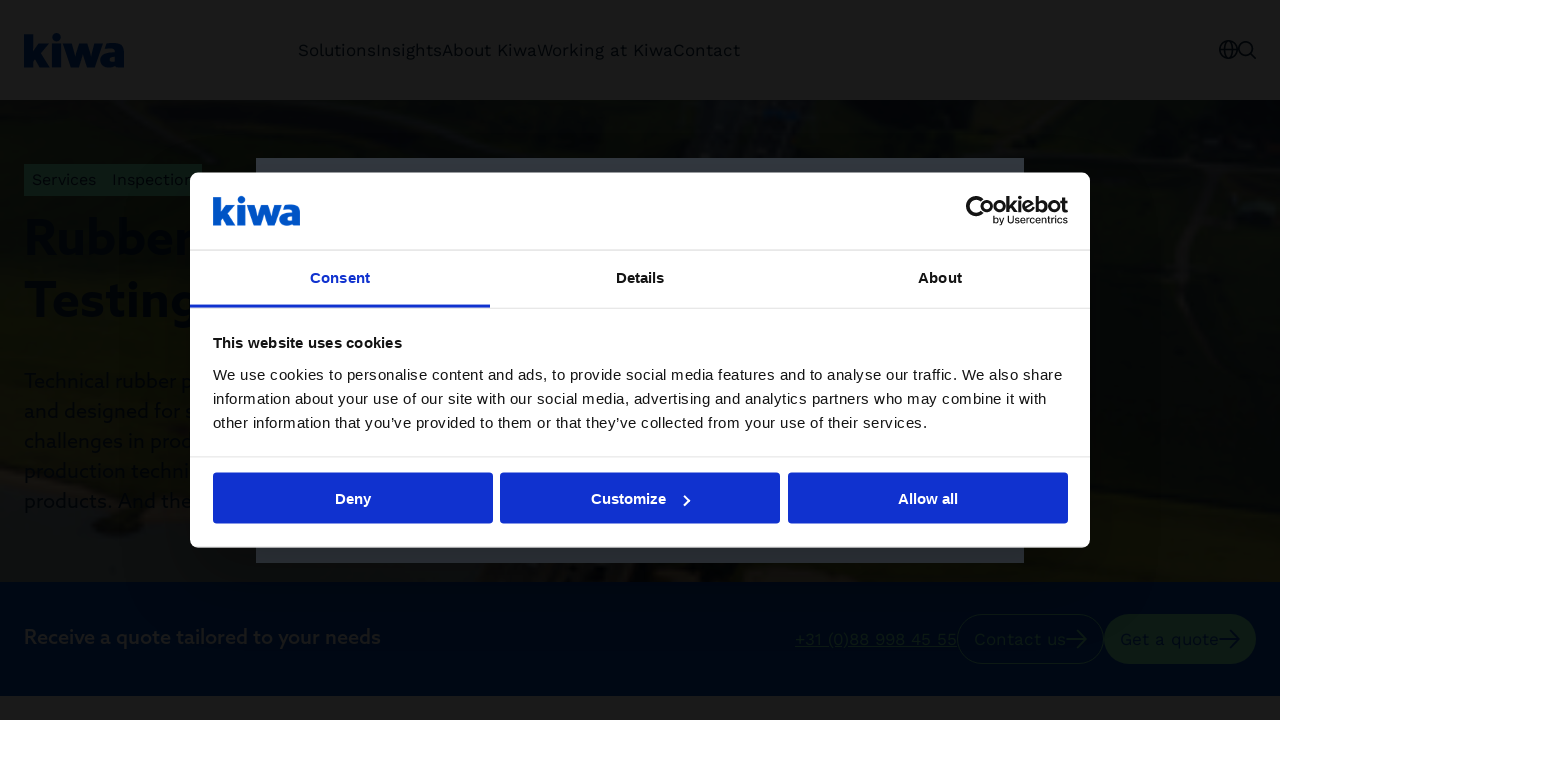

--- FILE ---
content_type: text/html; charset=utf-8
request_url: https://www.kiwa.com/nl/en-nl/services/inspection/rubber-elastomer-engineering-products-testing-inspections-service-life/
body_size: 16914
content:




<!DOCTYPE html>
<html lang="en-NL" data-layout="Default" prefix="og: https://ogp.me/ns/website#">

<head>
    <title>Rubber engineering products - Testing, Inspection, Service life | Kiwa</title>
    <meta charset="utf-8" />


<meta name="robots" content="all">
<meta name="description" content="Kiwa&#x27;s Rubber department carries out testing, inspections and service life investigations of rubber fenders, bearings, compensators, et cetera.">
<meta name="viewport" content="width=device-width,height=device-height,shrink-to-fit=0,initial-scale=1">
<meta name="theme-color" content="#0054C5">
<meta property="og:type" content="website">
<meta property="og:title" content="Rubber engineering products - Testing, Inspection, Service life | Kiwa">
<meta property="og:description" content="Kiwa&#x27;s Rubber department carries out testing, inspections and service life investigations of rubber fenders, bearings, compensators, et cetera.">
<meta property="og:url" content="https://www.kiwa.com/nl/en-nl/services/inspection/rubber-elastomer-engineering-products-testing-inspections-service-life/">
<meta property="og:locale" content="en-NL">
<meta property="og:locale:alternate" content="nl">
<meta property="og:image" content="https://www.kiwa.com/globalassets/dam/kiwa-netherlands/media/highway2.png">
<meta property="og:image:alt" content="Highway from above">
    <meta name="apple-mobile-web-app-title" content="Kiwa" />
    <meta name="page-id" content="110345" />
    <meta name="page-type" content="ServicePage" />
    <link href="https://www.kiwa.com/nl/en-nl/services/inspection/rubber-elastomer-engineering-products-testing-inspections-service-life/" rel="canonical" />
    <link href="https://www.kiwa.com/nl/nl/diensten/inspectie/technische-rubber-producten-testen-inspecties-levensduur/" hreflang="nl" rel="alternate" /><link href="https://www.kiwa.com/nl/en-nl/services/inspection/rubber-elastomer-engineering-products-testing-inspections-service-life/" hreflang="en-NL" rel="alternate" />
    


<script nonce="dd035b3f-c7c5-4c2f-8e40-57e34c0407ee">
    window.dataLayer = window.dataLayer || [];
</script>

<!-- Google Tag Manager -->
<script nonce="dd035b3f-c7c5-4c2f-8e40-57e34c0407ee">(function(w,d,s,l,i){w[l]=w[l]||[];w[l].push({'gtm.start':
new Date().getTime(),event:'gtm.js'});var f=d.getElementsByTagName(s)[0],
j=d.createElement(s),dl=l!='dataLayer'?'&l='+l:'';j.async=true;j.src=
'https://www.googletagmanager.com/gtm.js?id='+i+dl;var n=d.querySelector('[nonce]');
n&&j.setAttribute('nonce',n.nonce||n.getAttribute('nonce'));f.parentNode.insertBefore(j,f);
})(window,document,'script','dataLayer','GTM-KHRDHF8');</script>
<!-- End Google Tag Manager -->

    <script nonce="dd035b3f-c7c5-4c2f-8e40-57e34c0407ee">
!function(T,l,y){var S=T.location,k="script",D="instrumentationKey",C="ingestionendpoint",I="disableExceptionTracking",E="ai.device.",b="toLowerCase",w="crossOrigin",N="POST",e="appInsightsSDK",t=y.name||"appInsights";(y.name||T[e])&&(T[e]=t);var n=T[t]||function(d){var g=!1,f=!1,m={initialize:!0,queue:[],sv:"5",version:2,config:d};function v(e,t){var n={},a="Browser";return n[E+"id"]=a[b](),n[E+"type"]=a,n["ai.operation.name"]=S&&S.pathname||"_unknown_",n["ai.internal.sdkVersion"]="javascript:snippet_"+(m.sv||m.version),{time:function(){var e=new Date;function t(e){var t=""+e;return 1===t.length&&(t="0"+t),t}return e.getUTCFullYear()+"-"+t(1+e.getUTCMonth())+"-"+t(e.getUTCDate())+"T"+t(e.getUTCHours())+":"+t(e.getUTCMinutes())+":"+t(e.getUTCSeconds())+"."+((e.getUTCMilliseconds()/1e3).toFixed(3)+"").slice(2,5)+"Z"}(),iKey:e,name:"Microsoft.ApplicationInsights."+e.replace(/-/g,"")+"."+t,sampleRate:100,tags:n,data:{baseData:{ver:2}}}}var h=d.url||y.src;if(h){function a(e){var t,n,a,i,r,o,s,c,u,p,l;g=!0,m.queue=[],f||(f=!0,t=h,s=function(){var e={},t=d.connectionString;if(t)for(var n=t.split(";"),a=0;a<n.length;a++){var i=n[a].split("=");2===i.length&&(e[i[0][b]()]=i[1])}if(!e[C]){var r=e.endpointsuffix,o=r?e.location:null;e[C]="https://"+(o?o+".":"")+"dc."+(r||"services.visualstudio.com")}return e}(),c=s[D]||d[D]||"",u=s[C],p=u?u+"/v2/track":d.endpointUrl,(l=[]).push((n="SDK LOAD Failure: Failed to load Application Insights SDK script (See stack for details)",a=t,i=p,(o=(r=v(c,"Exception")).data).baseType="ExceptionData",o.baseData.exceptions=[{typeName:"SDKLoadFailed",message:n.replace(/\./g,"-"),hasFullStack:!1,stack:n+"\nSnippet failed to load ["+a+"] -- Telemetry is disabled\nHelp Link: https://go.microsoft.com/fwlink/?linkid=2128109\nHost: "+(S&&S.pathname||"_unknown_")+"\nEndpoint: "+i,parsedStack:[]}],r)),l.push(function(e,t,n,a){var i=v(c,"Message"),r=i.data;r.baseType="MessageData";var o=r.baseData;return o.message='AI (Internal): 99 message:"'+("SDK LOAD Failure: Failed to load Application Insights SDK script (See stack for details) ("+n+")").replace(/\"/g,"")+'"',o.properties={endpoint:a},i}(0,0,t,p)),function(e,t){if(JSON){var n=T.fetch;if(n&&!y.useXhr)n(t,{method:N,body:JSON.stringify(e),mode:"cors"});else if(XMLHttpRequest){var a=new XMLHttpRequest;a.open(N,t),a.setRequestHeader("Content-type","application/json"),a.send(JSON.stringify(e))}}}(l,p))}function i(e,t){f||setTimeout(function(){!t&&m.core||a()},500)}var e=function(){var n=l.createElement(k);n.src=h;var e=y[w];return!e&&""!==e||"undefined"==n[w]||(n[w]=e),n.onload=i,n.onerror=a,n.onreadystatechange=function(e,t){"loaded"!==n.readyState&&"complete"!==n.readyState||i(0,t)},n}();y.ld<0?l.getElementsByTagName("head")[0].appendChild(e):setTimeout(function(){l.getElementsByTagName(k)[0].parentNode.appendChild(e)},y.ld||0)}try{m.cookie=l.cookie}catch(p){}function t(e){for(;e.length;)!function(t){m[t]=function(){var e=arguments;g||m.queue.push(function(){m[t].apply(m,e)})}}(e.pop())}var n="track",r="TrackPage",o="TrackEvent";t([n+"Event",n+"PageView",n+"Exception",n+"Trace",n+"DependencyData",n+"Metric",n+"PageViewPerformance","start"+r,"stop"+r,"start"+o,"stop"+o,"addTelemetryInitializer","setAuthenticatedUserContext","clearAuthenticatedUserContext","flush"]),m.SeverityLevel={Verbose:0,Information:1,Warning:2,Error:3,Critical:4};var s=(d.extensionConfig||{}).ApplicationInsightsAnalytics||{};if(!0!==d[I]&&!0!==s[I]){var c="onerror";t(["_"+c]);var u=T[c];T[c]=function(e,t,n,a,i){var r=u&&u(e,t,n,a,i);return!0!==r&&m["_"+c]({message:e,url:t,lineNumber:n,columnNumber:a,error:i}),r},d.autoExceptionInstrumented=!0}return m}(y.cfg);function a(){y.onInit&&y.onInit(n)}(T[t]=n).queue&&0===n.queue.length?(n.queue.push(a),n.trackPageView({})):a()}(window,document,{src: "https://js.monitor.azure.com/scripts/b/ai.2.gbl.min.js", crossOrigin: "anonymous", cfg: {instrumentationKey: '8a0923f8-eee8-4144-85fd-4ed288c16f1a', disableCookiesUsage: false }});
</script>

    <script type="application/ld+json">{"@context":"https://schema.org","@type":"Organization","name":"Kiwa Netherlands","url":"https://www.kiwa.com/nl/en-nl/","address":{"@type":"PostalAddress","addressCountry":"Nederland","addressLocality":"Rijswijk","postOfficeBoxNumber":"2288 EA","streetAddress":"Sir Winston Churchilllaan 273"},"email":"info@kiwa.com","telephone":" \u002B31 (0)88 998 44 00"}</script><script type="application/ld+json">{"@context":"https://schema.org","@type":"BreadcrumbList","itemListElement":[{"@type":"ListItem","item":{"@type":"Thing","@id":"/nl/en-nl/","name":"Kiwa Netherlands"},"position":1},{"@type":"ListItem","item":{"@type":"Thing","@id":"/nl/en-nl/services/","name":"Services"},"position":2},{"@type":"ListItem","item":{"@type":"Thing","@id":"/nl/en-nl/services/inspection/","name":"Inspection"},"position":3},{"@type":"ListItem","item":{"@type":"Thing","@id":"/nl/en-nl/services/inspection/rubber-elastomer-engineering-products-testing-inspections-service-life/","name":"Rubber engineering products - Testing, Inspections, Service life"},"position":4}]}</script><script type="application/ld+json">{"@context":"https://schema.org","@type":"ImageObject","image":"https://www.kiwa.com/globalassets/dam/kiwa-netherlands/media/highway2.png","caption":"Highway from above"}</script><script type="application/ld+json">{"@context":"https://schema.org","@type":"ImageObject","image":"https://www.kiwa.com/globalassets/dam/kiwa-netherlands/media/highway2.png","caption":"Highway from above"}</script><script type="application/ld+json">{"@context":"https://schema.org","@type":"ImageObject","image":"https://www.kiwa.com/globalassets/dam/kiwa-netherlands/media/highway2.png","caption":"Highway from above"}</script><script type="application/ld+json">{"@context":"https://schema.org","@type":"WebPage","name":"Rubber engineering products - Testing, Inspection, Service life | Kiwa","description":"Kiwa\u0027s Rubber department carries out testing, inspections and service life investigations of rubber fenders, bearings, compensators, et cetera.","dateCreated":"2022-09-06","dateModified":"2025-02-22","datePublished":"2022-09-06","inLanguage":["nl","en-NL"]}</script>
    




    <style nonce="dd035b3f-c7c5-4c2f-8e40-57e34c0407ee">:root{--cta-height: 0;--cta-height-mobile: 4.6875rem}.page-top{z-index:2;position:relative;min-height:35.75rem;display:flex;justify-content:space-between;flex-direction:column}.page-top--auto-height{min-height:auto}.page-top:has(.page-top__image){color:var(--color-white)}.page-top__content{z-index:2;position:relative;display:flex;flex-direction:column;justify-content:space-between;height:100%;gap:0;flex-grow:1}.page-top__content--center{justify-content:center}.page-top__top{padding:var(--spacing-l) 0 var(--spacing-xl)}.page-top__top :last-child{margin-bottom:0}.page-top--centered .page-top__top{width:100%;max-width:var(--container-max-width--small);margin:auto}.page-top:has(.page-top__image){position:relative;z-index:1;z-index:2}.page-top:has(.page-top__image):after{content:"";z-index:2;position:absolute;top:0;right:0;bottom:0;left:0;background:var(--color-black);opacity:.6;pointer-events:none}.page-top:has(.page-top__image):after{content:"";position:absolute;left:50%;width:100vw;top:0;bottom:0;z-index:1;transform:translate(-50%)}.page-top__breadcrumbs-items{padding:0;margin:0;list-style:none;display:flex;flex-wrap:wrap;gap:var(--spacing-xs);font-size:1rem}.page-top__heading{margin:0 0 var(--spacing-m);max-width:var(--container-max-width--small)}.page-top--blue-heading .page-top__heading{color:var(--kiwa-blue)}.page-top__ingress{max-width:var(--container-max-width--small)}.page-top__cta{--button-outline-border-color: currentColor;--button-outline-bg--hover: var(--kiwa-dark-blue);--button-outline-fg--hover: var(--color-white);margin-top:auto;color:var(--color-white);position:relative}@media screen{.page-top__cta{background:transparent}.page-top__cta:before{content:"";position:absolute;left:50%;transform:translate(-50%);background:var(--kiwa-blue);top:0;bottom:0;width:100vw;z-index:-1}}@media screen and (max-width: 63.99875rem){.page-top__cta{font-size:.875rem}}.page-top__cta:before{opacity:1;transition:opacity .5s}.page-top__cta-inner{display:flex;align-items:center;justify-content:space-between;gap:var(--spacing-s) var(--spacing-m);flex-wrap:wrap;padding:var(--spacing-m) 0;min-height:6.8125rem}@media screen and (max-width: 29.99875rem){.page-top__cta-inner{gap:var(--spacing-m);min-height:var(--cta-height-mobile)}}.page-top__cta-heading{font-weight:var(--semibold);font-size:1.25rem;margin:0}.page-top__cta-note{font-size:1rem;font-weight:var(--regular);display:inline-block;margin:0}.page-top__cta-highlighted{font-size:1.5rem;font-weight:var(--semibold)}@media screen and (min-width: 48rem){.page-top__cta-highlighted{font-size:1.875rem}}.page-top__cta-content{font-family:var(--font-secondary);display:flex;align-items:center;flex-direction:column;gap:var(--spacing-s) var(--spacing);color:var(--kiwa-mint);--button-bg: var(--kiwa-mint);--button-fg: var(--kiwa-blue)}@media screen and (min-width: 30rem){.page-top__cta-content{flex-direction:row}}@media screen and (max-width: 29.99875rem){.page-top__cta-content{width:100%}}@media screen and (max-width: 29.99875rem){.page-top__cta-content .btn{width:100%}}@media screen and (max-width: 47.99875rem){.page-top__cta-content .btn{padding:var(--spacing-xs);min-height:auto}.page-top__cta-content .btn svg{width:.875rem}}.page-top__cta-phone{white-space:nowrap}@media screen and (max-width: 29.99875rem){.page-top__cta-phone{order:3}}.page-top__image{z-index:-1}.page-top__image .image-block img,.page-top__image img{position:absolute;width:100vw;max-width:100vw!important;height:100%;left:50%;transform:translate(-50%);object-fit:cover}.page-top:has(.page-top__image) .page-top__cta:before{opacity:.6}@media screen and (max-width: 47.99875rem){body:not(.in-edit-mode):has(.page-top__cta){scroll-margin-block-start:calc(var(--cta-height))}}@media screen and (min-width: 23.4375rem){body:not(.in-edit-mode):has(.page-top__cta) .page-top.is-out-of-viewport{padding-bottom:var(--cta-height)}}@media screen and (max-width: 29.99875rem){body:not(.in-edit-mode):has(.page-top__cta) .page-top.is-out-of-viewport{padding-bottom:0;padding-bottom:var(--cta-height-mobile)}}body:not(.in-edit-mode):has(.page-top__cta) .page-top.is-out-of-viewport .page-top__cta{position:fixed;top:0;z-index:100;width:100%;left:0;padding:0 var(--container-padding)}body:not(.in-edit-mode):has(.page-top__cta) .page-top.is-out-of-viewport .page-top__cta:before{opacity:1}@media screen and (max-width: 29.99875rem){body:not(.in-edit-mode):has(.page-top__cta) .page-top.is-out-of-viewport .page-top__cta-phone,body:not(.in-edit-mode):has(.page-top__cta) .page-top.is-out-of-viewport .page-top__cta-heading{display:none}body:not(.in-edit-mode):has(.page-top__cta) .page-top.is-out-of-viewport .page-top__cta-content{flex-direction:row;flex-wrap:wrap;gap:var(--spacing-xs) var(--spacing-s);justify-content:center;margin-left:calc(var(--container-padding) * -1);margin-right:calc(var(--container-padding) * -1);width:calc(100% + var(--container-padding) * 2);max-width:calc(100% + var(--container-padding) * 2);padding-left:0;padding-right:0}body:not(.in-edit-mode):has(.page-top__cta) .page-top.is-out-of-viewport .page-top__cta-inner{padding:var(--spacing-xs) 0;align-items:center;min-height:var(--cta-height-mobile)}body:not(.in-edit-mode):has(.page-top__cta) .page-top.is-out-of-viewport .btn{width:auto;gap:var(--spacing-xs)}}body:has(.page-top__cta) [id]{scroll-margin-block-start:calc(var(--cta-height) + var(--spacing))}@media screen and (max-width: 29.99875rem){body:has(.page-top__cta) [id]{scroll-margin-block-start:calc(var(--cta-height-mobile) + var(--spacing))}}
.top-breadcrumbs{margin:var(--spacing-s) auto}.top-breadcrumbs__items{padding:0;margin:0;list-style:none;display:flex;flex-wrap:wrap;gap:var(--spacing-xs);font-size:1rem}.top-breadcrumbs__item{font-family:var(--font-secondary);display:inline-block;background:var(--kiwa-mint);padding:var(--spacing-xxs) var(--spacing-xs);text-decoration:none;color:var(--kiwa-dark-blue)}.top-breadcrumbs__item:hover,.top-breadcrumbs__item:focus{background:var(--kiwa-mint--light);text-decoration:underline}
.freetext-block__content{max-width:var(--container-max-width--small);margin:auto}.freetext-block__heading,.editorial .freetext-block__heading{margin-top:0}.freetext-block__text :last-child{margin-bottom:0}.editorial .freetext-block{margin:auto}@media screen and (min-width: 48rem){.freetext-block+.freetext-block{margin-top:calc(var(--grid-spacing) * -1)}}
.grid-block{position:relative;display:flex;flex-direction:column;gap:var(--spacing)}@media screen and (min-width: 48rem){.grid-block{display:grid;gap:var(--spacing-l);grid-template-columns:minmax(0,3fr) minmax(0,4fr)}}@media screen and (min-width: 64rem){.grid-block{gap:var(--spacing-xxl);grid-template-columns:minmax(0,2fr) minmax(0,5fr)}}.grid-block.bg{padding-top:var(--block-spacing);padding-bottom:var(--block-spacing)}.grid-block__heading{margin-bottom:var(--spacing);font-weight:var(--semibold)}.grid-block__link{display:inline-flex;align-items:center;gap:var(--spacing-s);color:var(--kiwa-blue);font-weight:var(--semibold);text-decoration:none;font-size:1.25rem;font-family:var(--font-secondary)}.grid-block__link:hover,.grid-block__link:focus{text-decoration:underline}
:root{--clb-arrow-height: 3rem}.content-item{aspect-ratio:3/4;min-height:100%}.content-item:has(.content-item__image){aspect-ratio:initial}.content-item,.content-item__link{display:flex;flex-direction:column;width:100%}.content-item.bg--white{border:1px solid var(--color-grey)}.content-item__link{text-decoration:none;flex-grow:1;z-index:1;position:relative}.content-item__link:before{content:"";z-index:-1;position:absolute;top:0;right:0;bottom:0;left:0;background-color:var(--color-white);opacity:0;pointer-events:none;transition:opacity .2s}.content-item__link:hover:before,.content-item__link:focus:before{opacity:.3}.content-item__link:hover .content-item__heading,.content-item__link:focus .content-item__heading{text-decoration:underline}.content-item__link:hover .content-item__image img,.content-item__link:focus .content-item__image img{transform:scale(1.05)}.content-item__image{overflow:hidden;aspect-ratio:3/2;order:2;position:relative}.content-item__image img{position:absolute;top:0;right:0;bottom:0;left:0;height:100%;width:100%;transition:transform .5s;object-fit:cover}.content-item__heading{margin:0;text-wrap:balance;font-size:1.5rem;font-weight:var(--semibold)}.content-item__heading--large{font-size:1.25rem}.content-item--editorial .content-item__heading{font-size:1.875rem;font-weight:var(--bold)}.content-item--teaser .content-item__heading{font-size:1.25rem;margin-bottom:var(--spacing-s)}.content-item__ingress{margin:var(--spacing-s) 0 0;font-family:var(--font-secondary)}.content-item__ingress p{margin:0}.content-item__tag{font-size:1rem;margin:0 0 var(--spacing-xs)}.content-item__content{display:flex;flex-direction:column;padding:var(--spacing);order:1;flex-grow:1;width:100%}@media screen and (min-width: 48rem){.content-item__content{aspect-ratio:3/2}}.content-item__ellipsis-text{display:-webkit-box;-webkit-line-clamp:7;-webkit-box-orient:vertical;overflow:hidden}.content-item__arrow{margin-top:auto;display:inline-flex;align-items:center;gap:var(--spacing-s);padding-top:var(--spacing);padding-bottom:var(--spacing)}.content-item--simple,.content-item--small{aspect-ratio:initial}.content-item--small .content-item__image{order:1;aspect-ratio:1/1}.content-item--small .content-item__content{order:2;aspect-ratio:initial;min-height:5.375rem;padding:var(--spacing);margin:auto 0 0;flex-grow:1}.content-item--small:has(.content-item__image) .content-item__content,.content-item--simple:has(.content-item__image) .content-item__content{justify-content:center}.content-item--simple .content-item__heading,.content-item--small .content-item__heading{font-size:1.25rem}.content-item--simple a:hover .content-item__heading,.content-item--simple a:focus .content-item__heading{color:var(--kiwa-blue)}.content-item--simple .content-item__content{padding:0;aspect-ratio:initial}.content-item--read-more .content-item__content,.content-item--header .content-item__content{padding:var(--spacing-l) var(--spacing) var(--spacing-s);display:flex;flex-direction:column;gap:var(--spacing-m)}.content-item--read-more-large .content-item__content{padding:var(--spacing-xl) var(--spacing);display:flex;justify-items:flex-end;gap:var(--spacing)}@media screen and (min-width: 48rem){.content-item--read-more-large .content-item__content{aspect-ratio:2/3}}.content-item--read-more-large .content-item__arrow{margin-top:0;padding-top:0;padding-bottom:0}.content-item--read-more-large .content-item__heading{margin:auto auto 0;font-size:1.5rem;width:100%}.splide:not(.is-initialized) .content-item{width:100%}@media screen and (min-width: 48rem){.splide:not(.is-initialized) .content-item{flex:1 0 calc(50% - var(--spacing) * 1.5)}}@media screen and (min-width: 64rem){.splide:not(.is-initialized) .content-item{flex:1 0 calc(25% - var(--spacing) * 1.5)}}.splide .content-item{aspect-ratio:initial}@media screen and (min-width: 48rem){.content-area>.content-item{grid-column:span 4}}@media screen and (min-width: 64rem){.content-area>.content-item{grid-column:span 3}}.bg:not(.bg--white) .content-item{background:var(--color-white);border:none}.content-area:has(>.content-item:last-child){padding-bottom:var(--block-spacing)}
</style>



        <link rel="preload" href="/dist/client/assets/content-list-block-51c7d94e.css" as="style" nonce="dd035b3f-c7c5-4c2f-8e40-57e34c0407ee">
        <link rel="preload" href="/dist/client/assets/default-layout.component-e220c9e9.css" as="style" nonce="dd035b3f-c7c5-4c2f-8e40-57e34c0407ee">
        <link rel="preload" href="/dist/client/assets/accessibility-shortcuts.component-1a739d90.css" as="style" nonce="dd035b3f-c7c5-4c2f-8e40-57e34c0407ee">
        <link rel="preload" href="/dist/client/assets/default-header.component-8b3b2703.css" as="style" nonce="dd035b3f-c7c5-4c2f-8e40-57e34c0407ee">
        <link rel="preload" href="/dist/client/assets/main-menu.component-befe9b88.css" as="style" nonce="dd035b3f-c7c5-4c2f-8e40-57e34c0407ee">
        <link rel="preload" href="/dist/client/assets/HeaderTools.component-c3bd166d.css" as="style" nonce="dd035b3f-c7c5-4c2f-8e40-57e34c0407ee">
        <link rel="preload" href="/dist/client/assets/message-753fadb5.css" as="style" nonce="dd035b3f-c7c5-4c2f-8e40-57e34c0407ee">
        <link rel="preload" href="/dist/client/assets/Popover-d6e091f9.css" as="style" nonce="dd035b3f-c7c5-4c2f-8e40-57e34c0407ee">
        <link rel="preload" href="/dist/client/assets/Icon-9b7e526f.css" as="style" nonce="dd035b3f-c7c5-4c2f-8e40-57e34c0407ee">
        <link rel="preload" href="/dist/client/assets/ButtonLink-10fbef7f.css" as="style" nonce="dd035b3f-c7c5-4c2f-8e40-57e34c0407ee">
        <link rel="preload" href="/dist/client/assets/SearchField-5f51fbcc.css" as="style" nonce="dd035b3f-c7c5-4c2f-8e40-57e34c0407ee">
        <link rel="preload" href="/dist/client/assets/CartSummary-8f37f623.css" as="style" nonce="dd035b3f-c7c5-4c2f-8e40-57e34c0407ee">
        <link rel="preload" href="/dist/client/assets/CartSkeleton-5262810e.css" as="style" nonce="dd035b3f-c7c5-4c2f-8e40-57e34c0407ee">
        <link rel="preload" href="/dist/client/assets/TextField-bb1bdefd.css" as="style" nonce="dd035b3f-c7c5-4c2f-8e40-57e34c0407ee">
        <link rel="preload" href="/dist/client/assets/breadcrumbs-bottom.component-2fbb639d.css" as="style" nonce="dd035b3f-c7c5-4c2f-8e40-57e34c0407ee">
        <link rel="preload" href="/dist/client/assets/default-footer.component-fde1779e.css" as="style" nonce="dd035b3f-c7c5-4c2f-8e40-57e34c0407ee">
        <link rel="preload" href="/dist/client/assets/FooterTools.component-bf3e4386.css" as="style" nonce="dd035b3f-c7c5-4c2f-8e40-57e34c0407ee">
        <link rel="stylesheet" href="/dist/client/assets/content-list-block-51c7d94e.css" nonce="dd035b3f-c7c5-4c2f-8e40-57e34c0407ee">
        <link rel="stylesheet" href="/dist/client/assets/default-layout.component-e220c9e9.css" nonce="dd035b3f-c7c5-4c2f-8e40-57e34c0407ee">
        <link rel="stylesheet" href="/dist/client/assets/accessibility-shortcuts.component-1a739d90.css" nonce="dd035b3f-c7c5-4c2f-8e40-57e34c0407ee">
        <link rel="stylesheet" href="/dist/client/assets/default-header.component-8b3b2703.css" nonce="dd035b3f-c7c5-4c2f-8e40-57e34c0407ee">
        <link rel="stylesheet" href="/dist/client/assets/main-menu.component-befe9b88.css" nonce="dd035b3f-c7c5-4c2f-8e40-57e34c0407ee">
        <link rel="stylesheet" href="/dist/client/assets/HeaderTools.component-c3bd166d.css" nonce="dd035b3f-c7c5-4c2f-8e40-57e34c0407ee">
        <link rel="stylesheet" href="/dist/client/assets/message-753fadb5.css" nonce="dd035b3f-c7c5-4c2f-8e40-57e34c0407ee">
        <link rel="stylesheet" href="/dist/client/assets/Popover-d6e091f9.css" nonce="dd035b3f-c7c5-4c2f-8e40-57e34c0407ee">
        <link rel="stylesheet" href="/dist/client/assets/Icon-9b7e526f.css" nonce="dd035b3f-c7c5-4c2f-8e40-57e34c0407ee">
        <link rel="stylesheet" href="/dist/client/assets/ButtonLink-10fbef7f.css" nonce="dd035b3f-c7c5-4c2f-8e40-57e34c0407ee">
        <link rel="stylesheet" href="/dist/client/assets/SearchField-5f51fbcc.css" nonce="dd035b3f-c7c5-4c2f-8e40-57e34c0407ee">
        <link rel="stylesheet" href="/dist/client/assets/CartSummary-8f37f623.css" nonce="dd035b3f-c7c5-4c2f-8e40-57e34c0407ee">
        <link rel="stylesheet" href="/dist/client/assets/CartSkeleton-5262810e.css" nonce="dd035b3f-c7c5-4c2f-8e40-57e34c0407ee">
        <link rel="stylesheet" href="/dist/client/assets/TextField-bb1bdefd.css" nonce="dd035b3f-c7c5-4c2f-8e40-57e34c0407ee">
        <link rel="stylesheet" href="/dist/client/assets/breadcrumbs-bottom.component-2fbb639d.css" nonce="dd035b3f-c7c5-4c2f-8e40-57e34c0407ee">
        <link rel="stylesheet" href="/dist/client/assets/default-footer.component-fde1779e.css" nonce="dd035b3f-c7c5-4c2f-8e40-57e34c0407ee">
        <link rel="stylesheet" href="/dist/client/assets/FooterTools.component-bf3e4386.css" nonce="dd035b3f-c7c5-4c2f-8e40-57e34c0407ee">
    <link rel="icon" type="image/png" href="/favicon-96x96.png" sizes="96x96" />
    <link rel="icon" type="image/svg+xml" href="/favicon.svg" />
    <link rel="shortcut icon" href="/favicon.ico" />
    <link rel="apple-touch-icon" sizes="180x180" href="/apple-touch-icon.png" />
    <link rel="manifest" href="/site.webmanifest" />
</head>





<body data-vanilla-component="default-layout">
    

<!-- Google Tag Manager (noscript) -->
<noscript>
    <iframe src="https://www.googletagmanager.com/ns.html?id=GTM-KHRDHF8" height="0" width="0" style="display:none;visibility:hidden" nonce="dd035b3f-c7c5-4c2f-8e40-57e34c0407ee"></iframe>
</noscript>
<!-- End Google Tag Manager (noscript) -->

<nav class="accessibility-shortcuts" aria-label="Accessibility menu" data-vanilla-component="accessibility-shortcuts">
    <a href="#main" class="accessibility-shortcuts__link">Skip to main content</a>
    <a href="#menu" class="accessibility-shortcuts__link">Skip to main menu</a>
</nav>
    


<header class="default-header" data-vanilla-component="default-header">
	<div class="default-header__logo">
			<a href="/nl/en-nl/" aria-label="Netherlands (English)">
				<img src="/globalassets/kiwa-logo.svg" alt="" />
			</a>
	</div>

		<div class="default-header__main-menu">
			

<nav is="main-menu">
    <div class="main-menu" id="menu" data-vanilla-component="main-menu">
        <h2 class="main-menu__heading">Menu</h2>

        <div class="main-menu__controls">
            <button class="main-menu__button" aria-label="Back" data-menu-back>
                

        <svg class="icon icon--arrow-left" width="21" height="19" viewBox="0 0 21 19" fill="none" xmlns="http://www.w3.org/2000/svg">
            <path d="M8.42519 0.52628C8.59727 0.34828 8.833 0.245928 9.08054 0.241737C9.32808 0.237547 9.56715 0.33186 9.74515 0.503933C9.92315 0.676006 10.0255 0.911743 10.0297 1.15928C10.0339 1.40682 9.93957 1.64589 9.76749 1.82389L3.13316 8.68749L19.6516 8.68749C19.8991 8.68749 20.1365 8.7858 20.3114 8.9608C20.4864 9.13579 20.5848 9.37314 20.5848 9.62062C20.5848 9.8681 20.4864 10.1054 20.3114 10.2804C20.1365 10.4554 19.8991 10.5537 19.6516 10.5537L3.13297 10.5537L9.76749 17.4182C9.93949 17.5962 10.0337 17.8352 10.0295 18.0827C10.0252 18.3302 9.92287 18.5659 9.74487 18.7379C9.56687 18.9099 9.32783 19.0041 9.08034 18.9999C8.83286 18.9956 8.59719 18.8932 8.42519 18.7152L0.262208 10.2692C0.236624 10.2351 0.213575 10.1991 0.19325 10.1616C0.168005 10.129 0.144938 10.0947 0.124199 10.059C0.110109 10.0328 0.0853824 10.0115 0.0738116 9.98435L0.0708247 9.97026C0.053007 9.91399 0.0407241 9.85611 0.0341521 9.79745C0.0181039 9.74205 0.0072042 9.6853 0.00158798 9.6279L1.11848e-07 9.62062L0.00140106 9.61371C0.00695762 9.55644 0.0178276 9.4998 0.0338727 9.44454C0.0404132 9.38591 0.0526648 9.32806 0.0704519 9.27182L0.0738116 9.2567C0.082583 9.23608 0.101804 9.22003 0.112068 9.19996C0.136489 9.15672 0.164289 9.11547 0.19521 9.07661C0.214997 9.0403 0.237323 9.00544 0.262021 8.97228L8.42519 0.52628Z" fill="currentColor"/>
        </svg>

            </button>
            <button class="main-menu__button" aria-label="Close menu" data-menu-close>
                

        <svg aria-hidden="true" width="18" height="18" viewBox="0 0 18 18" fill="none" xmlns="http://www.w3.org/2000/svg">
            <path d="M17.7211 16.4296C17.8084 16.5139 17.878 16.6146 17.9258 16.7261C17.9737 16.8375 17.9989 16.9574 18 17.0787C18.001 17.1999 17.9779 17.3202 17.932 17.4325C17.8861 17.5447 17.8182 17.6467 17.7325 17.7325C17.6467 17.8182 17.5447 17.8861 17.4325 17.932C17.3202 17.9779 17.1999 18.001 17.0787 18C16.9574 17.9989 16.8375 17.9737 16.7261 17.9258C16.6146 17.878 16.5139 17.8084 16.4296 17.7211L9 10.2915L1.5704 17.7211C1.48614 17.8084 1.38535 17.878 1.27391 17.9258C1.16247 17.9737 1.04262 17.9989 0.921338 18C0.800057 18.001 0.679781 17.9779 0.567527 17.932C0.455273 17.8861 0.353291 17.8182 0.267529 17.7325C0.181767 17.6467 0.113945 17.5447 0.068018 17.4325C0.0220914 17.3202 -0.00101941 17.1999 3.44867e-05 17.0787C0.00108838 16.9574 0.0262857 16.8375 0.0741561 16.7261C0.122027 16.6146 0.191612 16.5139 0.278851 16.4296L7.70845 9L0.278851 1.5704C0.112467 1.39813 0.0204017 1.1674 0.0224828 0.927912C0.0245639 0.688421 0.120625 0.459329 0.289977 0.289977C0.459329 0.120625 0.688421 0.0245639 0.927912 0.0224828C1.1674 0.0204017 1.39813 0.112467 1.5704 0.278851L9 7.70845L16.4296 0.278851C16.5139 0.191612 16.6146 0.122027 16.7261 0.0741561C16.8375 0.0262857 16.9574 0.00108838 17.0787 3.44867e-05C17.1999 -0.00101941 17.3202 0.0220914 17.4325 0.068018C17.5447 0.113945 17.6467 0.181767 17.7325 0.267529C17.8182 0.353291 17.8861 0.455273 17.932 0.567527C17.9779 0.679781 18.001 0.800057 18 0.921338C17.9989 1.04262 17.9737 1.16247 17.9258 1.27391C17.878 1.38535 17.8084 1.48614 17.7211 1.5704L10.2915 9L17.7211 16.4296Z" fill="currentColor" />
        </svg>

            </button>
        </div>

        <div class="main-menu__content">
            <ul class="main-menu__items" data-menu-level="0">
                    <li class="main-menu__item">
                            <button class="main-menu__link" data-menu-controls="0" data-menu-controls-promo="59161">Solutions</button>
                    </li>
                    <li class="main-menu__item">
                            <a href="/nl/en-nl/insights/" class="main-menu__link">Insights</a>
                    </li>
                    <li class="main-menu__item">
                            <a href="/nl/en-nl/about-kiwa/" class="main-menu__link">About Kiwa</a>
                    </li>
                    <li class="main-menu__item">
                            <a href="https://careers.kiwa.com/en-nl/" class="main-menu__link">Working at Kiwa</a>
                    </li>
                    <li class="main-menu__item">
                            <a href="/nl/en-nl/contact/" class="main-menu__link">Contact</a>
                    </li>
            </ul>

            <div class="main-menu__popover">
                        <div class="sub-menu" id="0" data-menu-level="1">
                            <h3 class="sub-menu__heading">Solutions</h3>
                            <ul class="sub-menu__list">
                                    <li class="sub-menu__item">
                                            <button class="sub-menu__link" data-menu-controls="0-0">Popular solutions</button>
                                    </li>
                                    <li class="sub-menu__item">
                                            <button class="sub-menu__link" data-menu-controls="0-1">Services</button>
                                    </li>
                                    <li class="sub-menu__item">
                                            <button class="sub-menu__link" data-menu-controls="0-2">Markets</button>
                                    </li>
                                    <li class="sub-menu__item">
                                            <button class="sub-menu__link" data-menu-controls="0-3">Areas of Expertise</button>
                                    </li>
                                    <li class="sub-menu__item">
                                            <button class="sub-menu__link" data-menu-controls="0-4">Standards</button>
                                    </li>
                            </ul>
                        </div>
                            <div class="sub-menu" id="0-0" data-menu-level="2">
                                <h3 class="sub-menu__heading">Popular solutions</h3>
                                <ul class="sub-menu__list">
                                            <li class="sub-menu__item">
                                                <a href="/nl/en-nl/solutions/iso-9001-and-iso-14001-certification/" class="sub-menu__link">ISO 9001 and ISO 14001 certification</a>
                                            </li>
                                            <li class="sub-menu__item">
                                                <a href="/nl/en-nl/solutions/iso-9001-and-iso-27001-certification/" class="sub-menu__link">ISO 9001 and ISO 27001 certification</a>
                                            </li>
                                            <li class="sub-menu__item">
                                                <a href="/nl/en-nl/solutions/" class="sub-menu__link">View all solutions</a>
                                            </li>
                                </ul>
                            </div>
                            <div class="sub-menu" id="0-1" data-menu-level="2">
                                <h3 class="sub-menu__heading">Services</h3>
                                <ul class="sub-menu__list">
                                            <li class="sub-menu__item">
                                                <a href="/nl/en-nl/services/testing/" class="sub-menu__link">Testing</a>
                                            </li>
                                            <li class="sub-menu__item">
                                                <a href="/nl/en-nl/services/inspection/" class="sub-menu__link">Inspection</a>
                                            </li>
                                            <li class="sub-menu__item">
                                                <a href="/nl/en-nl/services/certification/" class="sub-menu__link">Certification</a>
                                            </li>
                                            <li class="sub-menu__item">
                                                <a href="/nl/en-nl/markets/education-and-training/" class="sub-menu__link">Training</a>
                                            </li>
                                            <li class="sub-menu__item">
                                                <a href="/nl/en-nl/services/consultancy/" class="sub-menu__link">Consultancy</a>
                                            </li>
                                            <li class="sub-menu__item">
                                                <a href="/nl/en-nl/services/calibration/" class="sub-menu__link">Calibration</a>
                                            </li>
                                </ul>
                            </div>
                            <div class="sub-menu" id="0-2" data-menu-level="2">
                                <h3 class="sub-menu__heading">Markets</h3>
                                <ul class="sub-menu__list">
                                            <li class="sub-menu__item">
                                                <a href="/nl/en-nl/markets/agri-feed-and-food/" class="sub-menu__link">Agri, Feed and Food</a>
                                            </li>
                                            <li class="sub-menu__item">
                                                <a href="/nl/en-nl/markets/automotive-and-aviation/" class="sub-menu__link">Automotive and aviation</a>
                                            </li>
                                            <li class="sub-menu__item">
                                                <a href="/nl/en-nl/markets/construction-and-infrastructure/" class="sub-menu__link">Construction and infrastructure</a>
                                            </li>
                                            <li class="sub-menu__item">
                                                <a href="/nl/en-nl/markets/fire-safety-and-security/" target="_top" class="sub-menu__link">Fire Safety and Security</a>
                                            </li>
                                            <li class="sub-menu__item">
                                                <a href="/nl/en-nl/markets/education-and-training/" class="sub-menu__link">Education and training</a>
                                            </li>
                                            <li class="sub-menu__item">
                                                <a href="/nl/en-nl/markets/energy-and-power-generation/" class="sub-menu__link">Energy and Power Generation</a>
                                            </li>
                                            <li class="sub-menu__item">
                                                <a href="/nl/en-nl/markets/management-systems/" class="sub-menu__link">Management systemen</a>
                                            </li>
                                            <li class="sub-menu__item">
                                                <a href="/nl/en-nl/markets/sport-tourism-and-leisure/" class="sub-menu__link">Sport, tourism and leisure</a>
                                            </li>
                                            <li class="sub-menu__item">
                                                <a href="/nl/en-nl/markets/water/" class="sub-menu__link">Water</a>
                                            </li>
                                            <li class="sub-menu__item">
                                                <a href="/nl/en-nl/markets/" class="sub-menu__link">All markets</a>
                                            </li>
                                </ul>
                            </div>
                            <div class="sub-menu" id="0-3" data-menu-level="2">
                                <h3 class="sub-menu__heading">Areas of Expertise</h3>
                                <ul class="sub-menu__list">
                                            <li class="sub-menu__item">
                                                <a href="/nl/en-nl/areas-of-expertise/cyber-security/" class="sub-menu__link">Cyber security</a>
                                            </li>
                                            <li class="sub-menu__item">
                                                <a href="/nl/en-nl/areas-of-expertise/energy-transition/" class="sub-menu__link">Energy Transition</a>
                                            </li>
                                            <li class="sub-menu__item">
                                                <a href="/nl/en-nl/areas-of-expertise/sustainability/" target="_top" class="sub-menu__link">Sustainability</a>
                                            </li>
                                            <li class="sub-menu__item">
                                                <a href="/nl/en-nl/areas-of-expertise/" target="_top" class="sub-menu__link">View all areas of expertise</a>
                                            </li>
                                </ul>
                            </div>
                            <div class="sub-menu" id="0-4" data-menu-level="2">
                                <h3 class="sub-menu__heading">Standards</h3>
                                <ul class="sub-menu__list">
                                            <li class="sub-menu__item">
                                                <a href="/nl/en-nl/services/certification/iso-9001/" target="_top" class="sub-menu__link">ISO 9001: Certification Quality Management</a>
                                            </li>
                                            <li class="sub-menu__item">
                                                <a href="/nl/en-nl/specials/sermi-certification/" target="_top" class="sub-menu__link">SERMI Certification</a>
                                            </li>
                                            <li class="sub-menu__item">
                                                <a href="/nl/en-nl/services/certification/iec-62443-certification-cyber-security-for-industrial-automation-control-systems-iacs/" target="_top" class="sub-menu__link">IEC 62443: Certification Cyber Security for Industrial Automation &amp; Control Systems (IACS)</a>
                                            </li>
                                            <li class="sub-menu__item">
                                                <a href="/nl/en-nl/services/certification/kiwa-water-mark/" target="_top" class="sub-menu__link">Kiwa Water Mark</a>
                                            </li>
                                            <li class="sub-menu__item">
                                                <a href="/nl/en-nl/services/certification/pressure-equipment-directive-quality-ped/" target="_top" class="sub-menu__link">PED: Pressure Equipment Directive Quality</a>
                                            </li>
                                            <li class="sub-menu__item">
                                                <a href="/nl/en-nl/services/testing/testing-and-certification-radio-equipment-directive-red/" target="_top" class="sub-menu__link">RED: EU Radio Equipment Directive</a>
                                            </li>
                                            <li class="sub-menu__item">
                                                <a href="/nl/en-nl/services/certification/personal-certification/" target="_top" class="sub-menu__link">Personal Certification</a>
                                            </li>
                                            <li class="sub-menu__item">
                                                <a href="/nl/en-nl/standards/" target="_top" class="sub-menu__link">View all standards</a>
                                            </li>
                                </ul>
                            </div>
                            <div class="menu-promo" id="59161">
                                <a href="/nl/en-nl/certificate-finder/" class="menu-promo__link bg bg--blue">
<picture class="menu-promo__picture">
		<img alt="" height="250" loading="lazy" src="/globalassets/netherlands/marktenpaginas/beelden/afbeeldingen/nl_laptop-werken.jpg?mode=crop&amp;scale=both&amp;quality=100&amp;width=375&amp;height=250" width="375">
</picture>                                    <div class="menu-promo__content">
                                        

        <svg class="icon icon--arrow-right" aria-hidden="true" width="61" height="18" viewBox="0 0 61 18" fill="none" xmlns="http://www.w3.org/2000/svg">
            <path d="M52.1607 17.55C51.9887 17.7191 51.7529 17.8164 51.5054 17.8203C51.2579 17.8243 51.0188 17.7347 50.8408 17.5713C50.6628 17.4078 50.5604 17.1838 50.5562 16.9487C50.5521 16.7135 50.6464 16.4864 50.8184 16.3173L57.4528 9.79688L0.93431 9.79688C0.686832 9.79688 0.449485 9.70348 0.27449 9.53724C0.0994945 9.37099 0.00118214 9.14552 0.00118215 8.91041C0.00118216 8.6753 0.0994945 8.44983 0.27449 8.28358C0.449485 8.11734 0.686832 8.02394 0.934311 8.02394L57.453 8.02394L50.8184 1.50272C50.6464 1.33362 50.5522 1.10653 50.5564 0.87142C50.5607 0.636307 50.6631 0.412427 50.8411 0.249028C51.0191 0.0856295 51.2581 -0.00390135 51.5056 0.000130102C51.7531 0.00416156 51.9887 0.101425 52.1607 0.270525L60.3237 8.29423C60.3493 8.32665 60.3724 8.36081 60.3927 8.39644C60.4179 8.42747 60.441 8.46004 60.4617 8.49395C60.4758 8.51886 60.5006 8.53907 60.5121 8.56487L60.5151 8.57825C60.5329 8.63171 60.5452 8.6867 60.5518 8.74243C60.5678 8.79505 60.5787 8.84897 60.5843 8.9035L60.5859 8.91041L60.5845 8.91697C60.579 8.97139 60.5681 9.02519 60.5521 9.07769C60.5455 9.13339 60.5333 9.18834 60.5155 9.24177L60.5121 9.25613C60.5034 9.27573 60.4841 9.29098 60.4739 9.31003C60.4494 9.35112 60.4216 9.3903 60.3907 9.42722C60.3709 9.46171 60.3486 9.49483 60.3239 9.52633L52.1607 17.55Z" fill="currentColor" />
        </svg>

                                        Certificate finder
                                    </div>
                                </a>
                            </div>
            </div>
        </div>
    </div>
</nav>
		</div>
	
	<div class="default-header__tools">
			<div data-props="{&quot;type&quot;:&quot;CountrySiteSelector&quot;,&quot;siteName&quot;:&quot;Netherlands (English)&quot;,&quot;contentId&quot;:110345,&quot;contentLanguage&quot;:&quot;en-NL&quot;,&quot;cartHeaderComponent&quot;:{&quot;name&quot;:&quot;Your order&quot;,&quot;cartsCount&quot;:0,&quot;marketId&quot;:&quot;NL&quot;,&quot;language&quot;:&quot;en-NL&quot;,&quot;startPageId&quot;:1033},&quot;countrySiteSuggestionComponent&quot;:{&quot;heading&quot;:&quot;Hey! It looks like you are visiting us from United States. We recommend the local Kiwa website(s):&quot;,&quot;stayOnCurrentSiteButton&quot;:&quot;Stay on this website&quot;,&quot;goToCountrySiteSelectorButton&quot;:&quot;Choose a different website&quot;,&quot;suggestedSites&quot;:[{&quot;name&quot;:&quot;Go to USA (English)&quot;,&quot;url&quot;:&quot;/us/en-us/&quot;}]},&quot;quickSearchComponent&quot;:{&quot;searchRootId&quot;:&quot;c3305447-0050-4c1a-a9d0-47913b7cdb3e&quot;,&quot;searchLanguage&quot;:&quot;en-NL&quot;,&quot;searchCount&quot;:5,&quot;searchResultUrl&quot;:&quot;/nl/en-nl/search/?q=&quot;,&quot;recentSearches&quot;:[],&quot;popularSearches&quot;:[],&quot;resources&quot;:{&quot;searchLabel&quot;:&quot;Search&quot;,&quot;clearSearchButton&quot;:&quot;Clear search&quot;,&quot;searchPlaceholder&quot;:&quot;What are you looking for?&quot;,&quot;searchResultsHeading&quot;:&quot;Suggested searches&quot;,&quot;noSearchResultsText&quot;:&quot;No hits&quot;,&quot;recentSearchesHeading&quot;:&quot;Recent searches&quot;,&quot;popularSearchesHeading&quot;:&quot;Popular searches&quot;,&quot;allSearchResultsButton&quot;:&quot;See all search results&quot;}},&quot;resources&quot;:{&quot;languageSiteSelectorModalTitle&quot;:&quot;Select language&quot;,&quot;overlay&quot;:{&quot;close&quot;:&quot;Close the modal&quot;},&quot;carts&quot;:{&quot;errorMessage&quot;:&quot;Error occurred. Try again later.&quot;,&quot;noCartsAvailableText&quot;:&quot;Your cart is empty.&quot;,&quot;selectCartText&quot;:&quot;Select a cart&quot;}}}" data-react-component="HeaderTools" data-render-mode="both"><div class="header-tools"><button type="button" tabindex="0" class="header-tools__toggle" data-rac="" id="react-aria-:Rb:"><svg class="icon" aria-hidden="true" width="19" height="20" viewBox="0 0 19 20" fill="none" xmlns="http://www.w3.org/2000/svg"><path fill-rule="evenodd" clip-rule="evenodd" d="M9.5 19C4.25329 19 0 14.7467 0 9.5C0 4.25329 4.25329 0 9.5 0C14.7467 0 19 4.25329 19 9.5C19 14.7467 14.7467 19 9.5 19ZM12.6496 10.2917H6.35041C6.52542 14.3324 8.01705 17.4167 9.5 17.4167C10.9829 17.4167 12.4746 14.3324 12.6496 10.2917ZM6.35041 8.70833H12.6496C12.4746 4.66762 10.9829 1.58333 9.5 1.58333C8.01705 1.58333 6.52542 4.66762 6.35041 8.70833ZM4.76527 10.2917H1.62242C1.91274 13.2157 3.79407 15.6718 6.38849 16.7818C5.45549 15.1913 4.86561 12.8791 4.76527 10.2917ZM1.62242 8.70833H4.76527C4.86561 6.12086 5.45549 3.80867 6.38849 2.21822C3.79407 3.32825 1.91274 5.78427 1.62242 8.70833ZM17.3776 10.2917H14.2347C14.1344 12.8791 13.5445 15.1913 12.6115 16.7818C15.2059 15.6718 17.0873 13.2157 17.3776 10.2917ZM14.2347 8.70833H17.3776C17.0873 5.78427 15.2059 3.32825 12.6115 2.21822C13.5445 3.80867 14.1344 6.12086 14.2347 8.70833Z" fill="currentColor"></path></svg> <span class="header-tools__text">Netherlands (English)</span></button><button type="button" tabindex="0" class="header-tools__toggle" data-rac="" id="react-aria-:Rc:"><svg class="icon icon--search" aria-hidden="true" width="18" height="18" viewBox="0 0 18 18" fill="none" xmlns="http://www.w3.org/2000/svg"><path d="M17.7526 16.5581L13.5334 12.3389C14.5742 11.0383 15.201 9.39223 15.201 7.60097C15.201 3.40981 11.7912 0.000488281 7.60048 0.000488281C3.40974 0.000488281 0 3.40981 0 7.60097C0 11.7921 3.40974 15.2015 7.60048 15.2015C9.39259 15.2015 11.0387 14.5747 12.3392 13.5331L16.5584 17.7523C16.7233 17.9172 16.9394 17.9997 17.1555 17.9997C17.3715 17.9997 17.5876 17.9172 17.7525 17.7523C18.0825 17.4224 18.0825 16.888 17.7526 16.5581ZM1.689 7.60097C1.689 4.34171 4.3408 1.68948 7.60048 1.68948C10.8602 1.68948 13.512 4.34171 13.512 7.60097C13.512 10.8602 10.8602 13.5125 7.60048 13.5125C4.3408 13.5125 1.689 10.8602 1.689 7.60097Z" fill="currentColor"></path></svg><span class="header-tools__text">Search</span></button></div></div>

			<div class="menu-trigger">
				<button class="menu-trigger__toggle" aria-label="Open menu" data-menu-open>
                

        <svg aria-hidden="true" width="18" height="13" viewBox="0 0 18 13" xmlns="http://www.w3.org/2000/svg">
            <path fill="currentColor" d="M17.1,0H0.9C0.5,0,0,0.4,0,0.8c0,0.4,0.5,0.8,0.9,0.8h16.1c0.5,0,0.9-0.4,0.9-0.8C18,0.4,17.5,0,17.1,0z" />
            <path fill="currentColor" d="M17.1,5.6H0.9C0.5,5.6,0,6,0,6.5c0,0.4,0.5,0.8,0.9,0.8h16.1c0.5,0,0.9-0.4,0.9-0.8C18,6,17.5,5.6,17.1,5.6z" />
            <path fill="currentColor" d="M17.1,11.3H0.9c-0.5,0-0.9,0.3-0.9,0.8c0,0.4,0.5,0.8,0.9,0.8h16.1c0.5,0,0.9-0.4,0.9-0.8	C18,11.6,17.5,11.3,17.1,11.3z" />
        </svg>

            </button>
        </div>
    </div>

</header>

    <main id="main">
        



<article class="service-detail">
    

<div class="page-top" data-vanilla-component="page-top">
    <div class="page-top__image">
        <picture>
		<source height="700" media="(min-width: 1500px)" srcset="/globalassets/dam/kiwa-netherlands/media/highway2.png?mode=crop&amp;quality=100&amp;width=2000&amp;height=700" width="2000">
		<source height="700" media="(min-width: 768px)" srcset="/globalassets/dam/kiwa-netherlands/media/highway2.png?mode=crop&amp;quality=100&amp;width=1440&amp;height=700" width="1440">
		<source height="600" media="(min-width: 376px)" srcset="/globalassets/dam/kiwa-netherlands/media/highway2.png?mode=crop&amp;quality=100&amp;width=768&amp;height=600" width="768">
		<img alt="Highway from above" height="800" src="/globalassets/dam/kiwa-netherlands/media/highway2.png?mode=crop&amp;quality=100&amp;width=500&amp;height=800" width="500">
</picture>
    </div>

    <div class="page-top__content">
        <div class="page-top__top">
            



<nav class="top-breadcrumbs" data-vanilla-component="breadcrumbs-top">
    <ul class="top-breadcrumbs__items">
            <li>
                <a class="top-breadcrumbs__item" href="/nl/en-nl/services/">
                    Services
                </a>
            </li>
            <li>
                <a class="top-breadcrumbs__item" href="/nl/en-nl/services/inspection/">
                    Inspection
                </a>
            </li>
    </ul>
</nav>
            <h1 class="page-top__heading">Rubber engineering products - Testing, Inspections, Service life</h1>
            <div class="page-top__ingress ingress">Technical rubber products are often made according to customer-specific wishes and designed for special applications. As a manufacturer, you face many challenges in product design, specific rubber compounds, small series and special production techniques. Nevertheless, your customer demands high quality products. And then the challenge really starts ...</div>
        </div>

            <div data-fixed-top>
                <div class="page-top__cta">
                    <div class="page-top__cta-inner container">
                        <h2 class="page-top__cta-heading">

                            Receive a quote tailored to your needs

                        </h2>

                        <div class="page-top__cta-content">
                            <a class="page-top__cta-phone" href="tel:&#x2B;310889984555">+31 (0)88 998 45 55</a>

                                <a href="/nl/en-nl/contact-request/?for=201775d3-bfee-4839-b2b8-18f470e2e136" class="btn btn--outline btn--rounded">
                                    Contact us
                                    

        <svg class="icon icon--arrow-right" width="21" height="20" viewBox="0 0 21 20" fill="none" xmlns="http://www.w3.org/2000/svg">
            <path d="M12.3678 19.0946C12.1957 19.2726 11.96 19.3749 11.7124 19.3791C11.4649 19.3833 11.2258 19.289 11.0478 19.1169C10.8698 18.9448 10.7675 18.7091 10.7633 18.4616C10.7591 18.214 10.8534 17.975 11.0255 17.797L17.6598 10.9334L1.14134 10.9334C0.893861 10.9334 0.656517 10.835 0.481521 10.66C0.306526 10.4851 0.208217 10.2477 0.208217 10.0002C0.208217 9.75275 0.306526 9.5154 0.481521 9.34041C0.656517 9.16541 0.893861 9.0671 1.14134 9.0671L17.66 9.0671L11.0255 2.20266C10.8535 2.02466 10.7592 1.78562 10.7635 1.53813C10.7677 1.29065 10.8701 1.05498 11.0481 0.882985C11.2261 0.710986 11.4651 0.616743 11.7126 0.620987C11.9601 0.62523 12.1958 0.727612 12.3678 0.905613L20.5308 9.35161C20.5563 9.38574 20.5794 9.4217 20.5997 9.4592C20.625 9.49187 20.648 9.52615 20.6688 9.56185C20.6829 9.58807 20.7076 9.60934 20.7192 9.6365L20.7221 9.65059C20.74 9.70686 20.7522 9.76474 20.7588 9.8234C20.7749 9.8788 20.7858 9.93556 20.7914 9.99295L20.793 10.0002L20.7916 10.0071C20.786 10.0644 20.7751 10.121 20.7591 10.1763C20.7526 10.2349 20.7403 10.2928 20.7225 10.349L20.7192 10.3641C20.7104 10.3848 20.6912 10.4008 20.6809 10.4209C20.6565 10.4641 20.6287 10.5054 20.5978 10.5442C20.578 10.5805 20.5556 10.6154 20.5309 10.6486L12.3678 19.0946Z" fill="currentColor" />
        </svg>

                                </a>

                                <a href="/nl/en-nl/request-quotation/?for=201775d3-bfee-4839-b2b8-18f470e2e136" class="btn btn--filled btn--rounded">
                                    Get a quote
                                    

        <svg class="icon icon--arrow-right" width="21" height="20" viewBox="0 0 21 20" fill="none" xmlns="http://www.w3.org/2000/svg">
            <path d="M12.3678 19.0946C12.1957 19.2726 11.96 19.3749 11.7124 19.3791C11.4649 19.3833 11.2258 19.289 11.0478 19.1169C10.8698 18.9448 10.7675 18.7091 10.7633 18.4616C10.7591 18.214 10.8534 17.975 11.0255 17.797L17.6598 10.9334L1.14134 10.9334C0.893861 10.9334 0.656517 10.835 0.481521 10.66C0.306526 10.4851 0.208217 10.2477 0.208217 10.0002C0.208217 9.75275 0.306526 9.5154 0.481521 9.34041C0.656517 9.16541 0.893861 9.0671 1.14134 9.0671L17.66 9.0671L11.0255 2.20266C10.8535 2.02466 10.7592 1.78562 10.7635 1.53813C10.7677 1.29065 10.8701 1.05498 11.0481 0.882985C11.2261 0.710986 11.4651 0.616743 11.7126 0.620987C11.9601 0.62523 12.1958 0.727612 12.3678 0.905613L20.5308 9.35161C20.5563 9.38574 20.5794 9.4217 20.5997 9.4592C20.625 9.49187 20.648 9.52615 20.6688 9.56185C20.6829 9.58807 20.7076 9.60934 20.7192 9.6365L20.7221 9.65059C20.74 9.70686 20.7522 9.76474 20.7588 9.8234C20.7749 9.8788 20.7858 9.93556 20.7914 9.99295L20.793 10.0002L20.7916 10.0071C20.786 10.0644 20.7751 10.121 20.7591 10.1763C20.7526 10.2349 20.7403 10.2928 20.7225 10.349L20.7192 10.3641C20.7104 10.3848 20.6912 10.4008 20.6809 10.4209C20.6565 10.4641 20.6287 10.5054 20.5978 10.5442C20.578 10.5805 20.5556 10.6154 20.5309 10.6486L12.3678 19.0946Z" fill="currentColor" />
        </svg>

                                </a>
                        </div>
                    </div>
                </div>
            </div>
    </div>
</div>

        <div class="block freetext-block u-margin-top-block" data-vanilla-component="freetext-block">
            <div class="freetext-block__content editorial">

<h3>You are...</h3>
<p>Are you a designer, producer or user of technical rubber products such as bridge supports, fenders, compensators, rubber textile products or rubber-metal products? That can be at all stages of development and use. Then of course you want the best technical support.<br />
Or are you a purchaser or end user of technical rubber products and are you looking for confirmation of quality and reliability?<br />
We provide many services in the field of technical rubber products:</p>
<p>Our Rubber department delivers many services in the field of rubber engineering products:</p>
<ul>
  <li>specific testing of bearings or fenders or other products, like compression characterics</li>
  <li>testing of physical-mechanical properties of rubber-metal and textile reinforced products</li>
  <li>failure analysis</li>
  <li>service life prediction for specific applications</li>
  <li>independent arbitrations</li>
  <li>consultancy with respect to specifications and requirements for specific applications</li>
  <li>material selections</li>
  <li>inspections and guidance on location</li>
  <li>quality control and validation</li>
  <li>certification</li>
</ul>
<p>For approvals and certification (CE) of elastomeric bridge bearings we will bring you in contact with the Kiwa Department that is Notified Body for these products.</p><h3>Independent advice</h3>
<p>It is important for you to know that our Kiwa Technology division operates as a separate company, independent of the Kiwa Group's Certification Divisions.</p>
<h3>About Kiwa</h3>
<p>Kiwa has specialized business units that focus on specific market segments, in the Netherlands and internationally. We offer specialist services in areas such as energy and water, fire safety and security, infrastructure, roof and facade advice, sports facilities and training. You can contact these business units for testing, inspection, certification, training and consultancy tailored to your market segment.</p>
<h3>More information</h3>
<p>Please feel free to contact our Rubber Team consultants,<br />
tel +31 70 4144555 or <a href="http://mailto:rubber@kiwa.nl">rubber@kiwa.nl</a></p></div>
            


        </div>

    


    <div class="content-area">
        



        



        



        




            

        




        



        




            

        




            

        


<section class="block block--editorial-fullwidth content-list-block" data-vanilla-component="content-list-block">
    <div class="content-list-block__wrapper">
        <div class="content-list-block__list splide" data-contentslider>
            <div class="splide__track">
                <div class="splide__list">
                        <div class="content-item content-item--header splide__slide bg bg--white">
                            <div class="content-item__content">
                                    <h2 class="content-item__heading content-item__heading">Related services</h2>
                            </div>
                        </div>

                        <article class="content-item content-item--teaser splide__slide bg bg--white">


<a href="/nl/en-nl/services/consultancy/independent-arbitration-polymer-product-quality/" class="content-item__link block block--partwidth">
    <div class="content-item__content">
        <div class="content-item__ellipsis-text">
            <h3 class="content-item__heading">Independent arbitration to polymer product quality</h3>
                <p class="content-item__ingress">Independent arbitration for polymers</p>
        </div>
    </div>

        <div class="content-item__image">
            <picture>
		<img alt="Quality control" height="333" loading="lazy" src="/globalassets/dam/kiwa-corporate/media/quality.png?mode=crop&amp;quality=100&amp;width=500&amp;height=333" width="500">
</picture>
        </div>
</a></article>
                        <article class="content-item content-item--teaser splide__slide bg bg--white">


<a href="/nl/en-nl/services/consultancy/service-life-investigations-plastic-rubber-materials-products/" class="content-item__link block block--partwidth">
    <div class="content-item__content">
        <div class="content-item__ellipsis-text">
            <h3 class="content-item__heading">Service life investigations of plastic and rubber materials and products</h3>
                <p class="content-item__ingress">Service life investigations of plastic and rubber products</p>
        </div>
    </div>

        <div class="content-item__image">
            <picture>
		<img alt="People are skydiving" height="333" loading="lazy" src="/globalassets/dam/kiwa-corporate/media/skydiving-header.jpg?mode=crop&amp;quality=100&amp;width=500&amp;height=333" width="500">
</picture>
        </div>
</a></article>
                        <article class="content-item content-item--teaser splide__slide bg bg--white">


<a href="/nl/en-nl/services/consultancy/consultancy-polymers-elastomers/" class="content-item__link block block--partwidth">
    <div class="content-item__content">
        <div class="content-item__ellipsis-text">
            <h3 class="content-item__heading">Consultancy - polymers and elastomers</h3>
                <p class="content-item__ingress">Kiwa offers a wide scope of material related consultancy services for polymers and elastomers.&#xA;We support product developments, market introductions, materials selections, material evaluations, trouble-shooting, failure analysis or maintenance and replacement decisions.</p>
        </div>
    </div>

        <div class="content-item__image">
            <picture>
		<img alt="PE tubes polymers" height="333" loading="lazy" src="/globalassets/dam/kiwa-corporate/media/pe-tubes-polymers.jpg?mode=crop&amp;quality=100&amp;width=500&amp;height=333" width="500">
</picture>
        </div>
</a></article>
                        <article class="content-item content-item--teaser splide__slide bg bg--white">


<a href="/nl/en-nl/services/inspection/rubber-elastomer-materials-products-services-solutions/" class="content-item__link block block--partwidth">
    <div class="content-item__content">
        <div class="content-item__ellipsis-text">
            <h3 class="content-item__heading">Rubber materials and products - Services and solutions</h3>
                <p class="content-item__ingress">Sealing, damping and protecting: that&#x2019;s what rubber materials are used for in utility installations, building constructions and infrastructure.</p>
        </div>
    </div>

        <div class="content-item__image">
            <picture>
		<img alt="People are skydiving" height="333" loading="lazy" src="/globalassets/dam/kiwa-corporate/media/skydiving-header.jpg?mode=crop&amp;quality=100&amp;width=500&amp;height=333" width="500">
</picture>
        </div>
</a></article>
                </div>
            </div>
        </div>
    </div>
</section>


            

        




        



        



        



        



        



    </div>

    

</article>




<div class="breadcrumbs" data-vanilla-component="breadcrumbs-bottom">
    <nav class="breadcrumbs__navigation" aria-label="You are here">
        <ul class="breadcrumbs__items">
                <li class="breadcrumbs__item">
                        <a class="breadcrumbs__link" href="/nl/en-nl/">
Home                        </a>
                        

        <svg width="7" height="12" viewBox="0 0 7 12" fill="none" xmlns="http://www.w3.org/2000/svg">
            <path d="M0.315171 11.8378C0.198407 11.7341 0.132812 11.5935 0.132812 11.4468C0.132812 11.3002 0.198407 11.1595 0.315171 11.0558L5.57276 6.38751C5.68952 6.28381 5.75511 6.14317 5.75511 5.99652C5.75511 5.84988 5.68952 5.70924 5.57276 5.60553L0.315171 0.937219C0.201717 0.832917 0.138939 0.693222 0.140358 0.54822C0.141777 0.403219 0.207279 0.264513 0.322757 0.161977C0.438236 0.0594417 0.59445 0.00128065 0.757755 2.0633e-05C0.92106 -0.00123938 1.07839 0.0545025 1.19586 0.155241L6.45344 4.82411C6.80343 5.13537 7 5.55724 7 5.99708C7 6.43691 6.80343 6.85878 6.45344 7.17004L1.19586 11.8384C1.07898 11.942 0.920538 12.0001 0.755385 12C0.590232 11.9999 0.431887 11.9416 0.315171 11.8378Z" fill="currentColor" />
        </svg>

                </li>
                <li class="breadcrumbs__item">
                        <a class="breadcrumbs__link" href="/nl/en-nl/services/">
Services                        </a>
                        

        <svg width="7" height="12" viewBox="0 0 7 12" fill="none" xmlns="http://www.w3.org/2000/svg">
            <path d="M0.315171 11.8378C0.198407 11.7341 0.132812 11.5935 0.132812 11.4468C0.132812 11.3002 0.198407 11.1595 0.315171 11.0558L5.57276 6.38751C5.68952 6.28381 5.75511 6.14317 5.75511 5.99652C5.75511 5.84988 5.68952 5.70924 5.57276 5.60553L0.315171 0.937219C0.201717 0.832917 0.138939 0.693222 0.140358 0.54822C0.141777 0.403219 0.207279 0.264513 0.322757 0.161977C0.438236 0.0594417 0.59445 0.00128065 0.757755 2.0633e-05C0.92106 -0.00123938 1.07839 0.0545025 1.19586 0.155241L6.45344 4.82411C6.80343 5.13537 7 5.55724 7 5.99708C7 6.43691 6.80343 6.85878 6.45344 7.17004L1.19586 11.8384C1.07898 11.942 0.920538 12.0001 0.755385 12C0.590232 11.9999 0.431887 11.9416 0.315171 11.8378Z" fill="currentColor" />
        </svg>

                </li>
                <li class="breadcrumbs__item">
                        <a class="breadcrumbs__link" href="/nl/en-nl/services/inspection/">
Inspection                        </a>
                        

        <svg width="7" height="12" viewBox="0 0 7 12" fill="none" xmlns="http://www.w3.org/2000/svg">
            <path d="M0.315171 11.8378C0.198407 11.7341 0.132812 11.5935 0.132812 11.4468C0.132812 11.3002 0.198407 11.1595 0.315171 11.0558L5.57276 6.38751C5.68952 6.28381 5.75511 6.14317 5.75511 5.99652C5.75511 5.84988 5.68952 5.70924 5.57276 5.60553L0.315171 0.937219C0.201717 0.832917 0.138939 0.693222 0.140358 0.54822C0.141777 0.403219 0.207279 0.264513 0.322757 0.161977C0.438236 0.0594417 0.59445 0.00128065 0.757755 2.0633e-05C0.92106 -0.00123938 1.07839 0.0545025 1.19586 0.155241L6.45344 4.82411C6.80343 5.13537 7 5.55724 7 5.99708C7 6.43691 6.80343 6.85878 6.45344 7.17004L1.19586 11.8384C1.07898 11.942 0.920538 12.0001 0.755385 12C0.590232 11.9999 0.431887 11.9416 0.315171 11.8378Z" fill="currentColor" />
        </svg>

                </li>
                <li class="breadcrumbs__item">
                        <span class="breadcrumbs__current" aria-current="page">Rubber engineering products - Testing, Inspections, Service life</span>
                </li>
        </ul>
    </nav>
</div>

    <script nonce="dd035b3f-c7c5-4c2f-8e40-57e34c0407ee">
        window.dataLayer.push({ ecommerce: null });
        window.dataLayer.push({"event":"viewProductDetails","kiwaSalesOffice":"Rubber","kiwaProduct":"Rubber engineering products - Testing, Inspections, Service life","kiwaService":"Inspection,Testing","kiwaMarket":"none","kiwaPrice":undefined,"kiwaCurrency":undefined});
    </script>

    </main>

    


<footer class="default-footer" data-vanilla-component="default-footer">
    <h2 class="sr-only">Bottom area</h2>

        <div class="default-footer__image">
                <div class="default-footer__image-text">
                    creating trust
                    <span>driving progress</span>
                </div>

            <picture>
		<source height="420" media="(min-width: 768px)" srcset="/siteassets/epinova/images/d85667d6fe167d4132178dc6d390366d.jpg?mode=crop&amp;quality=85&amp;width=560&amp;height=420" width="560">
		<source height="576" media="(min-width: 376px)" srcset="/siteassets/epinova/images/d85667d6fe167d4132178dc6d390366d.jpg?mode=crop&amp;quality=85&amp;width=768&amp;height=576" width="768">
		<img alt="Vrouwelijke inspecteur kijkend in de camera terwijl ze een ladder beklimt tijdens de audit" height="336" loading="lazy" src="/siteassets/epinova/images/d85667d6fe167d4132178dc6d390366d.jpg?mode=crop&amp;quality=85&amp;width=448&amp;height=336" width="448">
</picture>
        </div>

    <div class="default-footer__editorial">
        <div class="default-footer__links-column">


<h3 class="default-footer__links-heading">What do you need?</h3>
<div class="default-footer__links-list">
    <ul>
            <li>
                <a href="/nl/en-nl/solutions/">Find a solution</a>
            </li>
            <li>
                <a href="/nl/en-nl/services/testing/">Testing</a>
            </li>
            <li>
                <a href="/nl/en-nl/services/inspection/">Inspection</a>
            </li>
            <li>
                <a href="/nl/en-nl/services/certification/">Certification</a>
            </li>
            <li>
                <a href="/nl/en-nl/services/consultancy/">Consultancy</a>
            </li>
            <li>
                <a href="/nl/en-nl/markets/education-and-training/">Training</a>
            </li>
            <li>
                <a href="/nl/en-nl/services/calibration/">Calibration</a>
            </li>
    </ul>
</div></div>
    
        <div class="default-footer__links-column">


<h3 class="default-footer__links-heading">Kiwa The Netherlands</h3>
<div class="default-footer__links-list">
    <ul>
            <li>
                <a href="/nl/en-nl/contact/">Contact</a>
            </li>
            <li>
                <a href="https://careers.kiwa.com/en-nl/" target="_top">Working at Kiwa</a>
            </li>
            <li>
                <a href="/nl/en-nl/areas-of-expertise/">Areas of expertise</a>
            </li>
            <li>
                <a href="/nl/en-nl/certificate-finder/" target="_top">Certificate finder</a>
            </li>
            <li>
                <a href="/nl/en-nl/about-kiwa/news/">News</a>
            </li>
    </ul>
</div></div>
    
        <div class="default-footer__links-column">


<h3 class="default-footer__links-heading">Kiwa Group</h3>
<div class="default-footer__links-list">
    <ul>
            <li>
                <a href="/en-nl/about-kiwa/">About Kiwa</a>
            </li>
            <li>
                <a href="https://careers.kiwa.com/en/">Careers</a>
            </li>
            <li>
                <a href="/en-nl/insights/stories/">Success stories</a>
            </li>
            <li>
                <a href="/en-nl/about-kiwa/corporate-social-responsibility-csr/">Social Responsability</a>
            </li>
            <li>
                <a href="/en-nl/about-kiwa/head-office-locations/">Head office locations</a>
            </li>
            <li>
                <a href="/en-nl/about-kiwa/terms-conditions-regulations/">Terms, conditions and regulations</a>
            </li>
            <li>
                <a href="/en-nl/contact/">Contact</a>
            </li>
    </ul>
</div></div>
    </div>

        <div class="default-footer__some">
            <h3 class="sr-only">Follow us on social media</h3>

                <a href="https://www.linkedin.com/company/kiwa-nederland-b.v." target="_blank" rel="noopener noreferrer" class="default-footer__some-link">
                    

        <svg aria-hidden="true" width="18" height="19" viewBox="0 0 18 19" fill="none" xmlns="http://www.w3.org/2000/svg">
            <path fill-rule="evenodd" clip-rule="evenodd" d="M1.5 0.242676C0.67157 0.242676 0 0.914246 0 1.74268V16.7427C0 17.5711 0.67157 18.2427 1.5 18.2427H16.5C17.3284 18.2427 18 17.5711 18 16.7427V1.74268C18 0.914246 17.3284 0.242676 16.5 0.242676H1.5ZM5.52076 4.2454C5.52639 5.20165 4.81061 5.79087 3.96123 5.78665C3.16107 5.78243 2.46357 5.1454 2.46779 4.24681C2.47201 3.40165 3.13998 2.72243 4.00764 2.74212C4.88795 2.76181 5.52639 3.40728 5.52076 4.2454ZM9.2797 7.00444H6.75971H6.7583V15.5643H9.4217V15.3646C9.4217 14.9847 9.4214 14.6047 9.4211 14.2246C9.4203 13.2108 9.4194 12.1959 9.4246 11.1824C9.426 10.9363 9.4372 10.6804 9.5005 10.4455C9.7381 9.56798 10.5271 9.00128 11.4074 9.14058C11.9727 9.22908 12.3467 9.55678 12.5042 10.0898C12.6013 10.423 12.6449 10.7816 12.6491 11.129C12.6605 12.1766 12.6589 13.2242 12.6573 14.2719C12.6567 14.6417 12.6561 15.0117 12.6561 15.3815V15.5629H15.328V15.3576C15.328 14.9056 15.3278 14.4537 15.3275 14.0018C15.327 12.8723 15.3264 11.7428 15.3294 10.6129C15.3308 10.1024 15.276 9.59898 15.1508 9.10538C14.9638 8.37128 14.5771 7.76378 13.9485 7.32508C13.5027 7.01287 13.0133 6.81178 12.4663 6.78928C12.404 6.78669 12.3412 6.7833 12.2781 6.77989C11.9984 6.76477 11.7141 6.74941 11.4467 6.80334C10.6817 6.95662 10.0096 7.30678 9.5019 7.92408C9.4429 7.99488 9.3852 8.06678 9.2991 8.17408L9.2797 8.19838V7.00444ZM2.68164 15.5671H5.33242V7.01001H2.68164V15.5671Z" fill="currentColor" />
        </svg>


                    <span class="default-footer__some-link-text">
                        LinkedIn
                    </span>
                </a>
                <a href="https://www.youtube.com/channel/UCt7Ue8GZ-VTnkn83pI8FN7g" target="_blank" rel="noopener noreferrer" class="default-footer__some-link">
                    

        <svg aria-hidden="true" width="21" height="15" viewBox="0 0 21 15" fill="none" xmlns="http://www.w3.org/2000/svg">
            <path d="M20.5928 2.20301C20.4789 1.78041 20.2563 1.39501 19.9472 1.08518C19.6381 0.775338 19.2532 0.551868 18.8308 0.437007C17.2648 0.00700739 10.9998 7.59651e-06 10.9998 7.59651e-06C10.9998 7.59651e-06 4.73584 -0.00699261 3.16884 0.404007C2.74677 0.524154 2.36266 0.750785 2.05341 1.06214C1.74415 1.3735 1.52013 1.75913 1.40284 2.18201C0.989841 3.74801 0.985841 6.99601 0.985841 6.99601C0.985841 6.99601 0.981841 10.26 1.39184 11.81C1.62184 12.667 2.29684 13.344 3.15484 13.575C4.73684 14.005 10.9848 14.012 10.9848 14.012C10.9848 14.012 17.2498 14.019 18.8158 13.609C19.2383 13.4943 19.6236 13.2714 19.9335 12.9622C20.2434 12.653 20.4672 12.2682 20.5828 11.846C20.9968 10.281 20.9998 7.03401 20.9998 7.03401C20.9998 7.03401 21.0198 3.76901 20.5928 2.20301ZM8.99584 10.005L9.00084 4.00501L14.2078 7.01001L8.99584 10.005Z" fill="#072643" />
        </svg>


                    <span class="default-footer__some-link-text">
                        Youtube
                    </span>
                </a>
                <a href="https://www.instagram.com/kiwa_global/" target="_blank" rel="noopener noreferrer" class="default-footer__some-link">
                    

        <svg aria-hidden="true" width="18" height="19" viewBox="0 0 18 19" fill="none" xmlns="http://www.w3.org/2000/svg">
            <path fill-rule="evenodd" clip-rule="evenodd" d="M13 0.242676H5C2.23858 0.242676 0 2.48126 0 5.24268V13.2427C0 16.0041 2.23858 18.2427 5 18.2427H13C15.7614 18.2427 18 16.0041 18 13.2427V5.24268C18 2.48126 15.7614 0.242676 13 0.242676ZM16.25 13.2427C16.2445 15.0353 14.7926 16.4872 13 16.4927H5C3.20735 16.4872 1.75549 15.0353 1.75 13.2427V5.24268C1.75549 3.45003 3.20735 1.99817 5 1.99268H13C14.7926 1.99817 16.2445 3.45003 16.25 5.24268V13.2427ZM13.75 5.49268C14.3023 5.49268 14.75 5.04496 14.75 4.49268C14.75 3.9404 14.3023 3.49268 13.75 3.49268C13.1977 3.49268 12.75 3.9404 12.75 4.49268C12.75 5.04496 13.1977 5.49268 13.75 5.49268ZM9 4.74268C6.51472 4.74268 4.5 6.7574 4.5 9.24268C4.5 11.728 6.51472 13.7427 9 13.7427C11.4853 13.7427 13.5 11.728 13.5 9.24268C13.5027 8.04838 13.0294 6.90225 12.1849 6.05776C11.3404 5.21327 10.1943 4.74002 9 4.74268ZM6.25 9.24268C6.25 10.7615 7.4812 11.9927 9 11.9927C10.5188 11.9927 11.75 10.7615 11.75 9.24268C11.75 7.72388 10.5188 6.49268 9 6.49268C7.4812 6.49268 6.25 7.72388 6.25 9.24268Z" fill="#072643" />
        </svg>


                    <span class="default-footer__some-link-text">
                        Instagram
                    </span>
                </a>
        </div>

    <div class="default-footer__bottom">
            <ul class="default-footer__bottom-links">
                    <li>
                        <a href="/en-nl/disclaimer/">Disclaimer</a>
                    </li>
                    <li>
                        <a href="/en-nl/cookie-policy/">Cookie policy</a>
                    </li>
                    <li>
                        <a href="/en-nl/privacy-statement/">Privacy statement</a>
                    </li>
                    <li>
                        <a href="/en-nl/responsible-disclosure-policy/">Responsible disclosure policy</a>
                    </li>
            </ul>
        
        <div class="default-footer__lang">
            <div class="footer-tools" data-props="{&quot;siteName&quot;:&quot;Netherlands (English)&quot;}" data-react-component="FooterTools" data-render-mode="both"><button type="button" tabindex="0" class="footer-tools__toggle" data-rac="" id="react-aria-:R0:"><svg class="icon" aria-hidden="true" width="19" height="20" viewBox="0 0 19 20" fill="none" xmlns="http://www.w3.org/2000/svg"><path fill-rule="evenodd" clip-rule="evenodd" d="M9.5 19C4.25329 19 0 14.7467 0 9.5C0 4.25329 4.25329 0 9.5 0C14.7467 0 19 4.25329 19 9.5C19 14.7467 14.7467 19 9.5 19ZM12.6496 10.2917H6.35041C6.52542 14.3324 8.01705 17.4167 9.5 17.4167C10.9829 17.4167 12.4746 14.3324 12.6496 10.2917ZM6.35041 8.70833H12.6496C12.4746 4.66762 10.9829 1.58333 9.5 1.58333C8.01705 1.58333 6.52542 4.66762 6.35041 8.70833ZM4.76527 10.2917H1.62242C1.91274 13.2157 3.79407 15.6718 6.38849 16.7818C5.45549 15.1913 4.86561 12.8791 4.76527 10.2917ZM1.62242 8.70833H4.76527C4.86561 6.12086 5.45549 3.80867 6.38849 2.21822C3.79407 3.32825 1.91274 5.78427 1.62242 8.70833ZM17.3776 10.2917H14.2347C14.1344 12.8791 13.5445 15.1913 12.6115 16.7818C15.2059 15.6718 17.0873 13.2157 17.3776 10.2917ZM14.2347 8.70833H17.3776C17.0873 5.78427 15.2059 3.32825 12.6115 2.21822C13.5445 3.80867 14.1344 6.12086 14.2347 8.70833Z" fill="currentColor"></path></svg> <span class="footer-tools__text">Netherlands (English)</span></button></div>
        </div>
    </div>
</footer>
    
    
</body>



        <script src="/dist/client/assets/entry-client-6da7ebf9.js" type="module"  nonce="dd035b3f-c7c5-4c2f-8e40-57e34c0407ee"></script>
        <script src="/dist/client/assets/page-top.component-34b34acd.js" type="module"  defer nonce="dd035b3f-c7c5-4c2f-8e40-57e34c0407ee"></script>
        <script src="/dist/client/assets/breadcrumbs-top.component-b466da15.js" type="module"  defer nonce="dd035b3f-c7c5-4c2f-8e40-57e34c0407ee"></script>
        <script src="/dist/client/assets/freetext-block.component-dbf6e6a9.js" type="module"  defer nonce="dd035b3f-c7c5-4c2f-8e40-57e34c0407ee"></script>
        <script src="/dist/client/assets/content-list-block.component-1843eec8.js" type="module"  defer nonce="dd035b3f-c7c5-4c2f-8e40-57e34c0407ee"></script>
        <script src="/dist/client/assets/default-layout.component-4bc0c5c4.js" type="module"  defer nonce="dd035b3f-c7c5-4c2f-8e40-57e34c0407ee"></script>
        <script src="/dist/client/assets/accessibility-shortcuts.component-c6f07a9c.js" type="module"  defer nonce="dd035b3f-c7c5-4c2f-8e40-57e34c0407ee"></script>
        <script src="/dist/client/assets/default-header.component-09f29091.js" type="module"  defer nonce="dd035b3f-c7c5-4c2f-8e40-57e34c0407ee"></script>
        <script src="/dist/client/assets/main-menu.component-bad834d9.js" type="module"  defer nonce="dd035b3f-c7c5-4c2f-8e40-57e34c0407ee"></script>
        <script src="/dist/client/assets/HeaderTools.component-bd40c6d8.js" type="module"  defer nonce="dd035b3f-c7c5-4c2f-8e40-57e34c0407ee"></script>
        <script src="/dist/client/assets/breadcrumbs-bottom.component-7538929f.js" type="module"  defer nonce="dd035b3f-c7c5-4c2f-8e40-57e34c0407ee"></script>
        <script src="/dist/client/assets/default-footer.component-c60b809b.js" type="module"  defer nonce="dd035b3f-c7c5-4c2f-8e40-57e34c0407ee"></script>
        <script src="/dist/client/assets/FooterTools.component-0688ae5f.js" type="module"  defer nonce="dd035b3f-c7c5-4c2f-8e40-57e34c0407ee"></script>



</html>

--- FILE ---
content_type: text/css
request_url: https://www.kiwa.com/dist/client/assets/content-list-block-51c7d94e.css
body_size: 1361
content:
.splide__container{box-sizing:border-box;position:relative}.splide__list{backface-visibility:hidden;display:-ms-flexbox;display:flex;height:100%;margin:0!important;padding:0!important}.splide.is-initialized:not(.is-active) .splide__list{display:block}.splide__pagination{-ms-flex-align:center;align-items:center;display:-ms-flexbox;display:flex;-ms-flex-wrap:wrap;flex-wrap:wrap;-ms-flex-pack:center;justify-content:center;margin:0;pointer-events:none}.splide__pagination li{display:inline-block;line-height:1;list-style-type:none;margin:0;pointer-events:auto}.splide:not(.is-overflow) .splide__pagination{display:none}.splide__progress__bar{width:0}.splide{position:relative;visibility:hidden}.splide.is-initialized,.splide.is-rendered{visibility:visible}.splide__slide{backface-visibility:hidden;box-sizing:border-box;-ms-flex-negative:0;flex-shrink:0;list-style-type:none!important;margin:0;position:relative}.splide__slide img{vertical-align:bottom}.splide__spinner{animation:splide-loading 1s linear infinite;border:2px solid #999;border-left-color:transparent;border-radius:50%;bottom:0;contain:strict;display:inline-block;height:20px;left:0;margin:auto;position:absolute;right:0;top:0;width:20px}.splide__sr{clip:rect(0 0 0 0);border:0;height:1px;margin:-1px;overflow:hidden;padding:0;position:absolute;width:1px}.splide__toggle.is-active .splide__toggle__play,.splide__toggle__pause{display:none}.splide__toggle.is-active .splide__toggle__pause{display:inline}.splide__track{overflow:hidden;position:relative;z-index:0}@keyframes splide-loading{0%{transform:rotate(0)}to{transform:rotate(1turn)}}.splide__track--draggable{-webkit-touch-callout:none;-webkit-user-select:none;-ms-user-select:none;user-select:none}.splide__track--fade>.splide__list>.splide__slide{margin:0!important;opacity:0;z-index:0}.splide__track--fade>.splide__list>.splide__slide.is-active{opacity:1;z-index:1}.splide--rtl{direction:rtl}.splide__track--ttb>.splide__list{display:block}.splide__arrow{-ms-flex-align:center;align-items:center;background:#ccc;border:0;border-radius:50%;cursor:pointer;display:-ms-flexbox;display:flex;height:2em;-ms-flex-pack:center;justify-content:center;opacity:.7;padding:0;position:absolute;top:50%;transform:translateY(-50%);width:2em;z-index:1}.splide__arrow svg{fill:#000;height:1.2em;width:1.2em}.splide__arrow:hover:not(:disabled){opacity:.9}.splide__arrow:disabled{opacity:.3}.splide__arrow:focus-visible{outline:3px solid #0bf;outline-offset:3px}.splide__arrow--prev{left:1em}.splide__arrow--prev svg{transform:scaleX(-1)}.splide__arrow--next{right:1em}.splide.is-focus-in .splide__arrow:focus{outline:3px solid #0bf;outline-offset:3px}.splide__pagination{bottom:.5em;left:0;padding:0 1em;position:absolute;right:0;z-index:1}.splide__pagination__page{background:#ccc;border:0;border-radius:50%;display:inline-block;height:8px;margin:3px;opacity:.7;padding:0;position:relative;transition:transform .2s linear;width:8px}.splide__pagination__page.is-active{background:#fff;transform:scale(1.4);z-index:1}.splide__pagination__page:hover{cursor:pointer;opacity:.9}.splide__pagination__page:focus-visible{outline:3px solid #0bf;outline-offset:3px}.splide.is-focus-in .splide__pagination__page:focus{outline:3px solid #0bf;outline-offset:3px}.splide__progress__bar{background:#ccc;height:3px}.splide__slide{-webkit-tap-highlight-color:rgba(0,0,0,0)}.splide__slide:focus{outline:0}@supports (outline-offset:-3px){.splide__slide:focus-visible{outline:3px solid #0bf;outline-offset:-3px}}@media screen and (-ms-high-contrast:none){.splide__slide:focus-visible{border:3px solid #0bf}}@supports (outline-offset:-3px){.splide.is-focus-in .splide__slide:focus{outline:3px solid #0bf;outline-offset:-3px}}@media screen and (-ms-high-contrast:none){.splide.is-focus-in .splide__slide:focus{border:3px solid #0bf}.splide.is-focus-in .splide__track>.splide__list>.splide__slide:focus{border-color:#0bf}}.splide__toggle{cursor:pointer}.splide__toggle:focus-visible{outline:3px solid #0bf;outline-offset:3px}.splide.is-focus-in .splide__toggle:focus{outline:3px solid #0bf;outline-offset:3px}.splide__track--nav>.splide__list>.splide__slide{border:3px solid transparent;cursor:pointer}.splide__track--nav>.splide__list>.splide__slide.is-active{border:3px solid #000}.splide__arrows--rtl .splide__arrow--prev{left:auto;right:1em}.splide__arrows--rtl .splide__arrow--prev svg{transform:scaleX(1)}.splide__arrows--rtl .splide__arrow--next{left:1em;right:auto}.splide__arrows--rtl .splide__arrow--next svg{transform:scaleX(-1)}.splide__arrows--ttb .splide__arrow{left:50%;transform:translate(-50%)}.splide__arrows--ttb .splide__arrow--prev{top:1em}.splide__arrows--ttb .splide__arrow--prev svg{transform:rotate(-90deg)}.splide__arrows--ttb .splide__arrow--next{bottom:1em;top:auto}.splide__arrows--ttb .splide__arrow--next svg{transform:rotate(90deg)}.splide__pagination--ttb{bottom:0;display:-ms-flexbox;display:flex;-ms-flex-direction:column;flex-direction:column;left:auto;padding:1em 0;right:.5em;top:0}:root{--clb-arrow-height: 3rem}.content-list-block{position:relative;width:100%}.content-list-block__heading{font-size:1.5rem}.content-list-block__heading,.content-list-block__ingress{max-width:var(--container-max-width--small);margin-bottom:var(--spacing)}.content-list-block__ingress{margin-left:auto;margin-right:auto;text-align:center;margin-bottom:var(--spacing-l)}@media screen and (min-width: 48rem){.content-list-block__ingress{margin-bottom:var(--spacing-xl)}}.content-list-block__heading:has(+.content-list-block__ingress){margin-bottom:var(--spacing);font-size:1.625rem;margin-left:auto;margin-right:auto;text-align:center}@media screen and (min-width: 48rem){.content-list-block__heading:has(+.content-list-block__ingress){font-size:2.5rem}}.content-list-block .splide__list,.content-list-block__list{display:flex;gap:var(--spacing);width:100%}.content-list-block--simple .content-list-block__list{flex-wrap:wrap}.content-list-block:has(.content-item:nth-of-type(4)) .splide__list,.content-list-block:has(.content-item:nth-of-type(4)) .content-list-block__list{gap:var(--spacing-s)}.content-list-block:has(.splide.is-initialized) .splide__list,.content-list-block:has(.splide.is-initialized) .content-list-block__wrapper,.content-list-block:has(.splide.is-initialized) .content-list-block__list{gap:0}.content-list-block:has(.splide__arrows) .content-list-block__wrapper{padding-bottom:var(--clb-arrow-height)}.content-list-block:not(:has(.splide.is-overflow)) .content-list-block__wrapper{padding-bottom:0}.content-list-block .splide:not(.is-initialized) .splide__list{flex-wrap:wrap}.content-list-block .splide:not(.is-initialized) .splide__track{width:100%}body:not(.in-edit-mode) .splide__arrows{position:absolute;top:100%;left:0;width:6.25rem;display:flex;align-items:flex-end;height:var(--clb-arrow-height);justify-content:space-between}body:not(.in-edit-mode) .splide:not(.is-overflow) .splide__arrows{display:none}body:not(.in-edit-mode) .splide__arrow{padding:0;background:none;font-size:inherit;font-family:inherit;border:none;min-height:var(--button-height);width:2.5rem;height:2.5rem;position:relative}body:not(.in-edit-mode) .splide__arrow svg{transition:none}body:not(.in-edit-mode) .splide__arrow--prev{left:initial}body:not(.in-edit-mode) .splide__arrow--prev svg{transform:rotate(180deg)}body:not(.in-edit-mode) .splide__track{overflow:visible;width:calc(100% - var(--spacing-s))}body:not(.in-edit-mode) .splide__pagination{display:none}body:not(.in-edit-mode) .splide__sr{position:absolute;width:1px;height:1px;padding:0;margin:-1px;overflow:hidden;clip:rect(0,0,0,0);border:0}body.in-edit-mode .splide__track,body.in-edit-mode .splide__list,body.in-edit-mode .splide__list>div{display:flex;flex-wrap:nowrap!important;visibility:visible;gap:var(--spacing)}
